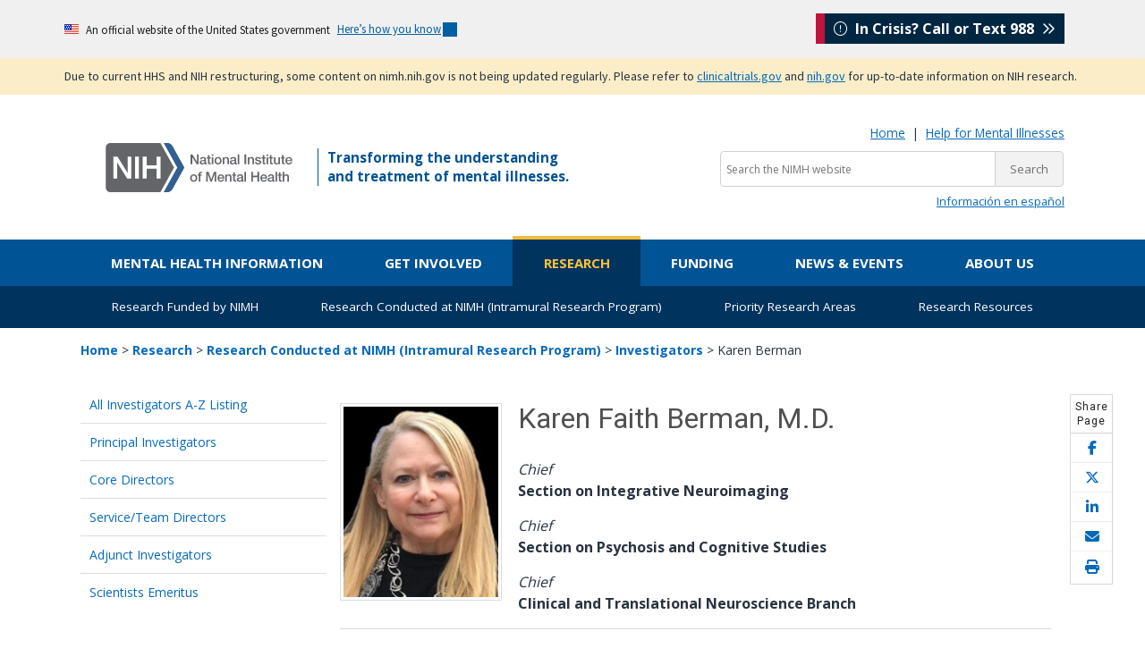

--- FILE ---
content_type: text/html; charset=UTF-8
request_url: https://www.nimh.nih.gov/research/research-conducted-at-nimh/principal-investigators/karen-berman
body_size: 12685
content:
<!DOCTYPE html>
<html lang="en" dir="ltr" prefix="og: https://ogp.me/ns#" data-nid="8551">
  <head>
    <meta charset="utf-8" />
<meta name="description" content="Biography and research interests of Karen Berman." />
<link rel="canonical" href="https://www.nimh.nih.gov/research/research-conducted-at-nimh/principal-investigators/karen-berman" />
<meta property="og:site_name" content="National Institute of Mental Health (NIMH)" />
<meta property="og:title" content="Karen Berman" />
<meta property="og:description" content="Biography and research interests of Karen Berman." />
<meta name="twitter:description" content="Biography and research interests of Karen Berman." />
<meta name="twitter:title" content="Karen Berman" />
<meta name="twitter:site" content="@nimhgov" />
<meta name="google-site-verification" content="lKfmfhtNgohd8-snRwpaLWOcbbkS_saLoN9IUJKBvUM" />
<meta name="Generator" content="Drupal 10 (https://www.drupal.org)" />
<meta name="MobileOptimized" content="width" />
<meta name="HandheldFriendly" content="true" />
<meta name="viewport" content="width=device-width, initial-scale=1.0" />
<script>
var mainDomain = document.location.hostname.match(/(([^.\/]+\.[^.\/]{2,3}\.[^.\/]{2})|(([^.\/]+\.)[^.\/]{2,4}([^.\/]+\.)[^.\/]{2,4}))(\/.*)?$/)[1];
try{dataLayer.push({'baseDomain': mainDomain.toLowerCase()});}
catch(err){ dataLayer = [{'baseDomain': mainDomain.toLowerCase()}];} (function(w,d,s,l,i){w[l]=w[l]||[];w[l].push({'gtm.start':
new Date().getTime(),event:'gtm.js'});var f=d.getElementsByTagName(s)[0],
j=d.createElement(s),dl=l!='dataLayer'?'&amp;l='+l:'';j.async=true;j.src=
'https://www.googletagmanager.com/gtm.js?id='+i+dl;f.parentNode.insertBefore(j,f);
})(window,document,'script','dataLayer','GTM-T58NF4');
</script>
<script>
window._monsido = window._monsido || {
    token: "VsAIOc905Tjeazm18evt9w",
    statistics: {
      enabled: true,
      cookieLessTracking: true,
      documentTracking: {
        enabled: true,
        documentCls: "",
        documentIgnoreCls: "",
        documentExt: ["doc","docx","pdf","ppt","pptx","rtf","txt","xls","xlsx"],
      },
    },
   heatmap: {
        enabled: true,
    },
};
</script>
<script type="text/javascript" src="https://app-script.monsido.com/v2/monsido-script.js" async></script>
<link rel="icon" href="/themes/nimhtheme/favicon.ico" type="image/vnd.microsoft.icon" />

    <title>Karen Berman - National Institute of Mental Health (NIMH)</title>
    <link rel="stylesheet" media="all" href="/sites/default/files/css/css_Ztvw9pFEOGCYQYvzPR3Wh5M7GrPNEQoZ8KwVWb1h0DM.css?delta=0&amp;language=en&amp;theme=nimhtheme&amp;include=eJxFybkNACAMBLCFQMwE0hGQ8hSXJttT4tZ-7eSBYYjGmtqZpdel-Y8IUfQdnmwsJmysSTy5aRcg" />
<link rel="stylesheet" media="all" href="/sites/default/files/css/css_D5P98w-Gt4P77zfqQTpSkNFYYxar05kc5cLW2sCiQxQ.css?delta=1&amp;language=en&amp;theme=nimhtheme&amp;include=eJxFybkNACAMBLCFQMwE0hGQ8hSXJttT4tZ-7eSBYYjGmtqZpdel-Y8IUfQdnmwsJmysSTy5aRcg" />
<link rel="stylesheet" media="all" href="//fonts.googleapis.com/css?family=Open+Sans:400,700|Roboto:400,500|Petit+Formal+Script" />

    
  </head>
  <body>
        <a href="#main-content" class="visually-hidden focusable">
      Skip to main content
    </a>
    <noscript><iframe src="https://www.googletagmanager.com/ns.html?id=GTM-T58NF4" height="0" width="0" style="display:none;visibility:hidden"></iframe>
</noscript>

      <div class="dialog-off-canvas-main-canvas" data-off-canvas-main-canvas>
    <div class="layout-container">
          <div>
    <div id="block-nimhtheme-governmentdomainbanner" class="block block-block-content block-block-content976fab65-59c7-46e1-bf9f-cf5178b680b4">
  
    
                  <div class="field field--name-body field--type-text-with-summary field--label-hidden field__item"><section class="usa-banner" aria-label="Official website of the United States government"><div class="usa-accordion"><header class="usa-banner__header"><div class="usa-banner__inner mt-3 mb-3"><div class="grid-col-auto"><img class="usa-banner__header-flag" aria-hidden="true" src="/themes/nimhtheme/uswds/images/us_flag_small.png" alt></div><div class="grid-col-fill tablet:grid-col-auto" aria-hidden="true"><p class="usa-banner__header-text">An official website of the United States government</p><p class="usa-banner__header-action">Here’s how you know</p></div><p class="m-0 p-0"><button class="usa-accordion__button usa-banner__button" type="button" aria-expanded="false" aria-controls="gov-banner-default"><span class="usa-banner__button-text">Here’s how you know</span></button></p></div></header><div class="usa-banner__content usa-accordion__content" id="gov-banner-default" hidden><div class="grid-row grid-gap-lg"><div class="usa-banner__guidance tablet:grid-col-6"><p><img class="usa-banner__icon usa-media-block__img" src="/themes/nimhtheme/uswds/images/icon-dot-gov.svg" role="img" alt aria-hidden="true"></p><div class="usa-media-block__body"><p><strong>Official websites use .gov</strong><br>A <strong>.gov</strong> website belongs to an official government organization in the United States.</p></div></div><div class="usa-banner__guidance tablet:grid-col-6"><p><img class="usa-banner__icon usa-media-block__img" src="/themes/nimhtheme/uswds/images/icon-https.svg" role="img" alt aria-hidden="true"></p><div class="usa-media-block__body"><p><strong>Secure .gov websites use HTTPS</strong><br>A <strong>lock</strong> ( <span class="icon-lock"><svg class="usa-banner__lock-image" width="52" height="64" viewBox="0 0 52 64" role="img" aria-labelledby="banner-lock-description-default" focusable="false"><title id="banner-lock-title-default">Lock</title> <desc id="banner-lock-description-default">Locked padlock icon</desc> <path fill="#000000" fill-rule="evenodd" d="M26 0c10.493 0 19 8.507 19 19v9h3a4 4 0 0 1 4 4v28a4 4 0 0 1-4 4H4a4 4 0 0 1-4-4V32a4 4 0 0 1 4-4h3v-9C7 8.507 15.507 0 26 0zm0 8c-5.979 0-10.843 4.77-10.996 10.712L15 19v9h22v-9c0-6.075-4.925-11-11-11z" /></svg></span>) or <strong>https://</strong> means you’ve safely connected to the .gov website. Share sensitive information only on official, secure websites.</p></div></div></div></div></div></section></div>
      
  </div>
<div id="block-nimhtheme-contentupdatebannertanversion" class="block block-block-content block-block-content4d23d5d8-2a4c-4644-92b9-e452f9f93bcf">
  
    
                  <div class="field field--name-body field--type-text-with-summary field--label-hidden field__item"><style>
.bg-secondary-tan{
 background-color: #fbedc8;
}
#content-update{
 font-size: 0.8rem !important;
}
.usa-link {
   text-decoration: underline !important;
   text-decoration-thickness: 1px !important;
   text-underline-offset: 5px !important;
}
</style><div id="content-update-banner"><section class="usa-banner"><div class="bg-secondary-tan" role="alert"><div class="usa-banner__inner"><p class="usa-dark-background bg-secondary-tan maxw-none padding-y-1 m-0">Due to current HHS and NIH restructuring, some content on nimh.nih.gov is not being updated regularly. Please refer to <a class="usa-link" href="https://clinicaltrials.gov/">clinicaltrials.gov</a> and <a class="usa-link" href="https://www.nih.gov/about-nih/nih-director/statements/nih-launches-initiative-modernize-strengthen-biosafety-oversight">nih.gov</a> for up-to-date information on NIH research.</p></div></div></section></div></div>
      
  </div>

  </div>
        <div class="header-wrapper">
    <div class="header-container">
        <header role="banner">
              <div id="main-header-layout" >
    <div id="block-sitebranding-2" class="block block-system block-system-branding-block">
  
    
        <a href="/" title="NIMH Home" rel="home">
      <img src="/themes/nimhtheme/nimh-logo.svg" alt="NIMH Logo" />
    </a>
    
</div>
<div id="block-nimhtheme-incrisisstickybox" class="block block-block-content block-block-content34cda229-f96b-4500-8796-12d7fc307d77">
  
    
                  <div class="field field--name-body field--type-text-with-summary field--label-hidden field__item"><div id="nimh-in-crisis-callout"><a href="https://988lifeline.org/"><i class="fa-light fa-circle-exclamation" aria-hidden="true"></i> &nbsp;In Crisis? Call or Text 988 &nbsp;<i class="fa-regular fa-angles-right"></i></a></div></div>
      
  </div>
<div id="block-tagline" class="block block-block-content block-block-contentf3b653dc-7e5d-4582-8234-a93001424fde">
  
    
                  <div class="field field--name-body field--type-text-with-summary field--label-hidden field__item"><p id="tagline">Transforming the understanding
  <br>
  and treatment of mental illnesses.
</p></div>
      
  </div>
<div id="block-nimhtheme-searchsite" class="block block-block-content block-block-content0946d2cf-ffcf-44fb-b65d-3057740945c0">
  
    
                  <div class="field field--name-body field--type-text-with-summary field--label-hidden field__item"><p class="m-0 text-small text-right d-none d-lg-block"><a href="/">Home</a> &nbsp;|&nbsp; <a href="/health/find-help" data-entity-type="node" data-entity-uuid="95a25c22-6bc4-4ac3-ad7b-d3aca76eaed0" data-entity-substitution="canonical">Help for Mental Illnesses</a></p><!--<div class="mobile-helper-icons">
    <a href="/node/8583" data-entity-type="node" data-entity-uuid="71e3fcba-42db-40e8-bcd7-104a9dbaa290" data-entity-substitution="canonical"><span class="hidden-md hidden-lg"><i class="fas fa-search search_icon"></i></span></a> <span class="menu_icon hidden-md hidden-lg"><i class="fas fa-bars"></i></span>
</div>--><div class="mobile-helper-icons"><span class="hidden-md hidden-lg"><i class="fas fa-search search_icon"></i></span> <span class="menu_icon sb-toggle-right hidden-md hidden-lg"><i class="fas fa-bars"></i></span></div><form class="search-in-banner" action="/search-nimh" id="search_form" method="get" name="Search" role="search"><p class="mt-2 mb-1"><label for="query"><span class="hidden">Search the NIMH website:</span></label><input type="hidden" name="cx" value="0200a7a0799e146ca"> <input type="hidden" name="ie" value="UTF-8"> <input class="searchbox usagov-search-autocomplete ui-autocomplete-input" aria-label="Search the NIMH website" autocomplete="off" id="query" type="text" name="q" placeholder="Search the NIMH website"><input type="submit" value="Search"></p></form><!--<p class="mt-2 mb-1 text-right">
    <a class="btn btn-secondary text-white d-none d-lg-inline-block" href="/node/8583" data-entity-type="node" data-entity-uuid="71e3fcba-42db-40e8-bcd7-104a9dbaa290" data-entity-substitution="canonical"><i class="fas fa-search search_icon"></i> Search the NIMH Website</a>
</p>

<form class="search-in-banner" accept-charset="UTF-8" action="/search-nimh" id="search_form" method="get" name="Search" role="search">
        
    <p class="mt-2 mb-1">
                <label for="query"><span class="hidden">Search the NIMH Website: </span></label><input class="searchbox usagov-search-autocomplete ui-autocomplete-input" aria-label="Search the NIMH website" autocomplete="off" id="query" name="query" placeholder="Search the NIMH website" type="text"> <input type="submit" value="Search">
            
    </p>
</form>
--><div class="hidden-xs hidden-sm"><p class="small text-right m-0"><a href="/health/topics/espanol" data-entity-type="node" data-entity-uuid="d6df42f3-6876-496e-918c-cc34cc7681f7" data-entity-substitution="canonical" lang="es">Información en español</a></p></div></div>
      
  </div>

  </div>

        </header>
    </div>
</div>                <div id="menu_horizontal" class="primary-menu-container">
      <div>
    <nav id="block-nimhtheme-main-menu" role="navigation" aria-label="Main navigation" id="block-nimhtheme-main-menu">
            
  

        
              <ul class="main-menu-content">
              <li class="navmenu_link">
        <a href="/health" class="main-menu__health" data-drupal-link-system-path="node/1925">Mental Health Information</a>
              </li>
          <li class="navmenu_link">
        <a href="/get-involved" class="main-menu__getinvolved" data-drupal-link-system-path="node/2019">Get Involved</a>
              </li>
          <li class="navmenu_link">
        <a href="/research" class="main-menu__research" data-drupal-link-system-path="node/7518">Research</a>
              </li>
          <li class="navmenu_link">
        <a href="/funding" class="main-menu__funding" data-drupal-link-system-path="node/1128">Funding</a>
              </li>
          <li class="navmenu_link">
        <a href="/news" class="main-menu__news" data-drupal-link-system-path="node/2128">News &amp; Events</a>
              </li>
          <li class="navmenu_link">
        <a href="/about" class="main-menu__about" data-drupal-link-system-path="node/7558">About Us</a>
              </li>
        </ul>
    <div class="megamenu_container">
      <div id="health-megamenu" class="megamenu">
        <div class="menu_flexbox_span4">
          <div class="menu_inner">
            <a class="megamenu_nav_i" href="/health/topics">
              <h2>Health Topics</h2>
              <p>NIMH offers expert-reviewed information on mental disorders and a range of topics.</p>
            </a>
          </div>
        </div>
        <div class="menu_flexbox_span4">
          <div class="menu_inner">
            <a class="megamenu_nav_i" href="/health/statistics">
              <h2>Statistics</h2>
              <p>NIMH statistics pages include statistics on the prevalence, treatment, and costs of mental illness for the population of the United States.</p>
            </a>
          </div>
        </div>
        <div class="menu_flexbox_span4">
          <div class="menu_inner">
            <a class="megamenu_nav_i" href="/health/publications">
              <h2>Brochures and Fact Sheets</h2>
              <p>Download, read, and order free NIMH brochures and fact sheets about mental disorders and related topics.</p>
            </a>
          </div>
        </div>
        <div class="menu_flexbox_span4">
          <div class="menu_inner">
            <a class="megamenu_nav_i" href="/health/find-help">
              <h2>Help for Mental Illnesses</h2>
              <p>If you or someone you know has a mental illness, there are ways to get help. Use these resources to find help for yourself, a friend, or a family member.</p>
            </a>
          </div>
        </div>
        <div class="menu_flexbox_span4">
          <div class="menu_inner">
            <a class="megamenu_nav_i" href="/health/trials">
              <h2>Clinical Trials</h2>
              <p>If you or a friend or family member are thinking about taking part in clinical research, this page contains basic information about clinical trials.</p>
            </a>
          </div>
        </div>
      </div>
      <div id="getinvolved-megamenu" class="megamenu">
        <div class="menu_flexbox_span4">
          <div class="menu_inner">
            <a class="megamenu_nav_i" href="/get-involved/public-involvement">
              <h2>Stakeholder Engagement</h2>
              <p>Find out how NIMH engages a range of stakeholder organizations as part of its efforts to ensure the greatest public health impact of the research we support.</p>
            </a>
          </div>
        </div>
        <div class="menu_flexbox_span4">
          <div class="menu_inner">
            <a class="megamenu_nav_i" href="/get-involved/connect-with-nimh">
              <h2>Connect with NIMH</h2>
              <p>Learn more about NIMH newsletters, public participation in grant reviews, research funding, clinical trials, the NIMH Gift Fund, and connecting with NIMH on social media. </p>
            </a>
          </div>
        </div>
        <div class="menu_flexbox_span4">
          <div class="menu_inner">
            <a class="megamenu_nav_i" href="/get-involved/digital-shareables">
              <h2>Digital Shareables</h2>
              <p>Use these free education and outreach materials in your community and on social media to spread the word about mental health and related topics.</p>
            </a>
          </div>
        </div>
        <div class="menu_flexbox_span4">
          <div class="menu_inner">
            <a class="megamenu_nav_i" href="/get-involved/science-education">
              <h2>Science Education</h2>
              <p>Use these free digital, outreach materials in your community and on social media to spread the word about mental health.</p>
            </a>
          </div>
        </div>
        <div class="menu_flexbox_span4">
          <div class="menu_inner">
            <a class="megamenu_nav_i" href="/get-involved/events">
              <h2>Upcoming Observances and Related Events</h2>
              <p>Get Involved observances calendar</p>
            </a>
          </div>
        </div>
      </div>
      <div id="research-megamenu" class="megamenu">
        <div class="menu_flexbox_span6">
          <div class="menu_inner">
            <a class="megamenu_nav_i" href="/research/research-funded-by-nimh">
              <h2>Research Funded by NIMH</h2>
              <p>NIMH supports research at universities, medical centers, and other institutions via grants, contracts, and cooperative agreements. Learn more about NIMH research areas, policies, resources, and initiatives.</p>
            </a>
          </div>
        </div>
        <div class="menu_flexbox_span6">
          <div class="menu_inner">
            <a class="megamenu_nav_i" href="/research/research-conducted-at-nimh">
              <h2>Research Conducted at NIMH (Intramural Research Program)</h2>
              <p>The Division of Intramural Research Programs (IRP) is the internal research division of the NIMH. Over 40 research groups conduct basic neuroscience research and clinical investigations of mental illnesses, brain function, and behavior at the NIH campus in Bethesda, Maryland. Learn more about research conducted at NIMH.</p>
            </a>
          </div>
        </div>
        <div class="menu_flexbox_span6">
          <div class="menu_inner">
            <a class="megamenu_nav_i" href="/research/priority-research-areas">
              <h2>Priority Research Areas</h2>
              <p>Learn about NIMH priority areas for research and funding that have the potential to improve mental health care over the short, medium, and long term.</p>
            </a>
          </div>
        </div>
        <div class="menu_flexbox_span6">
          <div class="menu_inner">
            <a class="megamenu_nav_i" href="/research/research-funded-by-nimh/research-resources">
              <h2>Resources for Researchers</h2>
              <p>Information about resources such as data, tissue, model organisms and imaging resources to support the NIMH research community.</p>
            </a>
          </div>
        </div>
      </div>
      <div id="funding-megamenu" class="megamenu">
        <div class="menu_flexbox_span3">
          <div class="menu_inner">
            <a class="megamenu_nav_i" href="/funding/opportunities-announcements">
              <h2>Opportunities &amp; Announcements</h2>
              <p>Find all NIMH and cross-NIH funding opportunities.</p>
            </a>
          </div>
        </div>
        <div class="menu_flexbox_span3">
          <div class="menu_inner">
            <a class="megamenu_nav_i" href="/funding/funding-strategy-for-research-grants">
              <h2>Funding Strategy for Grants</h2>
              <p>Read more about the NIMH Strategic Plan for Research, Strategic Research Priorities, the anatomy of NIMH funding, and our yearly funding strategy for research grants.</p>
            </a>
          </div>
        </div>
        <div class="menu_flexbox_span3">
          <div class="menu_inner">
            <a class="megamenu_nav_i" href="/funding/grant-writing-and-application-process">
              <h2>Application Process</h2>
              <p>Explore the NIMH grant application process, including how to write your grant, how to submit your grant, and how the review process works.</p>
            </a>
          </div>
        </div>
        <div class="menu_flexbox_span3">
          <div class="menu_inner">
            <a class="megamenu_nav_i" href="/funding/managing-your-grant">
              <h2>Managing Grants</h2>
              <p>Learn about how NIMH manages research grants, including policies and reporting requirements.</p>
            </a>
          </div>
        </div>
        <div class="menu_flexbox_span3">
          <div class="menu_inner">
            <a class="megamenu_nav_i" href="/funding/clinical-research">
              <h2>Clinical Research</h2>
              <p>Find the latest NIH and NIMH policies, guidance, and resources for clinical research.</p>
            </a>
          </div>
        </div>
        <div class="menu_flexbox_span3">
          <div class="menu_inner">
            <a class="megamenu_nav_i" href="/funding/training">
              <h2>Training</h2>
              <p>Explore NIMH research training and career development opportunities.</p>
            </a>
          </div>
        </div>
        <div class="menu_flexbox_span3">
          <div class="menu_inner">
            <a class="megamenu_nav_i" href="/funding/sbir">
              <h2>Small Business Research</h2>
              <p>Learn about funding opportunities for small businesses.</p>
            </a>
          </div>
        </div>
        <div class="menu_flexbox_span3">
          <div class="menu_inner_extra">
            <div class="menu_inner_pad">
              <section class="box">
                <h3>Quick Links</h3>
                <p><a href="/funding/opportunities-announcements/funding-grant-news">Funding &amp; Grant News</a></p>
                <p><a href="/funding/opportunities-announcements/clinical-trials-foas">Support for Clinical Trials at NIMH</a></p>
              </section>
            </div>
          </div>
        </div>
      </div>
      <div id="news-megamenu" class="megamenu">
        <div class="menu_flexbox_span4">
          <div class="menu_inner">
            <a class="megamenu_nav_i" href="/news/science-updates">
              <h2>Science Updates</h2>
              <p>List of NIMH science updates including press releases, research highlights, and institute announcements.</p>
            </a>
          </div>
        </div>
        <div class="menu_flexbox_span4">
          <div class="menu_inner">
            <a class="megamenu_nav_i" href="/news/events">
              <h2>Meetings and Events</h2>
              <p>Details about upcoming events—including meetings, conferences, workshops, lectures, webinars, and chats—sponsored by NIMH.</p>
            </a>
          </div>
        </div>
        <div class="menu_flexbox_span4">
          <div class="menu_inner">
            <a class="megamenu_nav_i" href="/news/media">
              <h2>Multimedia</h2>
              <p>NIMH videos and podcasts featuring science news, lecture series, meetings, seminars, and special events.</p>
            </a>
          </div>
        </div>
        <div class="menu_flexbox_span4">
          <div class="menu_inner">
            <a class="megamenu_nav_i" href="/news/social-media">
              <h2>Social Media</h2>
             <p>The latest information and resources on mental disorders shared on X, Facebook, YouTube, LinkedIn, and Instagram.</p>
            </a>
          </div>
        </div>
        <div class="menu_flexbox_span4">
          <div class="menu_inner">
            <a class="megamenu_nav_i" href="/news/innovation-speaker-series">
              <h2>Innovation Speaker Series</h2>
              <p>An annual lecture series dedicated to innovation, invention, and scientific discovery.</p>
            </a>
          </div>
        </div>
      </div>
      <div id="about-megamenu" class="megamenu">
        <div class="menu_flexbox_span3">
          <div class="menu_inner">
            <a class="megamenu_nav_i" href="/about/director">
              <h2>About the Acting NIMH Director</h2>
              <p>Learn more about the Acting Director of the NIMH, Shelli Avenevoli, Ph.D.</p>
            </a>
          </div>
        </div>
        <div class="menu_flexbox_span3">
          <div class="menu_inner">
            <a class="megamenu_nav_i" href="/about/advisory-boards-and-groups">
              <h2>Advisory Boards and Groups</h2>
              <p>Read about the boards and groups that advise and provide guidance to the Institute.</p>
            </a>
          </div>
        </div>
        <div class="menu_flexbox_span3">
          <div class="menu_inner">
            <a class="megamenu_nav_i" href="/about/strategic-planning-reports">
              <h2>Strategic Plan</h2>
              <p>Learn more about NIMH's roadmap for the Institute’s research priorities over the next five years.</p>
            </a>
          </div>
        </div>
        <div class="menu_flexbox_span3">
          <div class="menu_inner">
            <a class="megamenu_nav_i" href="/about/organization">
              <h2>Offices and Divisions</h2>
              <p>Learn more about the functions of each NIMH office and division.</p>
            </a>
          </div>
        </div>
        <div class="menu_flexbox_span3">
          <div class="menu_inner">
            <a class="megamenu_nav_i" href="/about/budget">
              <h2>Budget</h2>
              <p>Read the annual NIMH Congressional Justifications.</p>
            </a>
          </div>
        </div>
        <div class="menu_flexbox_span3">
          <div class="menu_inner">
            <a class="megamenu_nav_i" href="/about/careers">
              <h2>Careers at NIMH</h2>
              <p>Search for jobs, including scientific, administrative and executive careers at NIMH.</p>
            </a>
          </div>
        </div>
        <div class="menu_flexbox_span3">
          <div class="menu_inner">
            <a class="megamenu_nav_i" href="/about/staff-directories">
              <h2>Staff Directories</h2>
              <p>Find the names, telephone numbers, email addresses, and office locations of NIMH staff.</p>
            </a>
          </div>
        </div>
        <div class="menu_flexbox_span3">
          <div class="menu_inner">
            <a class="megamenu_nav_i" href="/about/nimh-history">
              <h2>History</h2>
              <p>Explore key milestones, discoveries, and the impact of NIMH-funded studies on mental health.</p>
            </a>
          </div>
        </div>
        <div class="menu_flexbox_span3">
          <div class="menu_inner">
            <a class="megamenu_nav_i" href="/about/connect-with-nimh">
              <h2>Getting to NIMH</h2>
              <p>Find directions, maps, parking information, and other visitor information for NIMH.</p>
            </a>
          </div>
        </div>
        <div class="menu_flexbox_span3">
          <div class="menu_inner_extra">
            <div class="menu_inner_pad">
              <h3>Quick Links</h3>
              <p><strong><a href="/about/connect-with-nimh/donate-to-mental-health-research" title="Donate to Mental Health Research">Contribute to Mental Health Research</a></strong></p>
            </div>
          </div>
        </div>
      </div>
    </div>
  


  </nav>
<nav id="block-mobilenavigation" role="navigation" aria-label="Mobile navigation" id="block-mobilenavigation">
            
  

        <p class="mobile-menu-close"><i class="fas fa-times fa-2x"></i></p>
                          <ul class="main-menu-content">
                            <li class="navmenu_link">
                <a href="/health" class="mobile-menu-top-level health-menu" data-drupal-link-system-path="node/1925">Mental Health Information</a>
                                                              <ul>
                            <li class="navmenu_link">
                <a href="/health" data-drupal-link-system-path="node/1925">Mental Health Information Home</a>
                            </li>
                    <li class="navmenu_link">
                <a href="/health/topics" data-drupal-link-system-path="node/1926">Health Topics</a>
                            </li>
                    <li class="navmenu_link">
                <a href="/health/statistics" data-drupal-link-system-path="node/1243">Statistics</a>
                            </li>
                    <li class="navmenu_link">
                <a href="/health/publications" data-drupal-link-system-path="node/1927">Brochures and Fact Sheets</a>
                            </li>
                    <li class="navmenu_link">
                <a href="/health/find-help" data-drupal-link-system-path="node/1944">Help for Mental Illnesses</a>
                            </li>
                    <li class="navmenu_link">
                <a href="/health/trials" data-drupal-link-system-path="node/2009">Clinical Trials</a>
                            </li>
                </ul>
    
                            </li>
                    <li class="navmenu_link">
                <a href="/get-involved" class="mobile-menu-top-level getinvolved-menu" data-drupal-link-system-path="node/2019">Get Involved</a>
                                                              <ul>
                            <li class="navmenu_link">
                <a href="/get-involved" data-drupal-link-system-path="node/2019">Get Involved Home</a>
                            </li>
                    <li class="navmenu_link">
                <a href="/get-involved/public-involvement" data-drupal-link-system-path="node/2127">Stakeholder Engagement</a>
                            </li>
                    <li class="navmenu_link">
                <a href="/get-involved/connect-with-nimh" data-drupal-link-system-path="node/8488">Connect with NIMH</a>
                            </li>
                    <li class="navmenu_link">
                <a href="/get-involved/digital-shareables" data-drupal-link-system-path="node/7521">Digital Shareables</a>
                            </li>
                    <li class="navmenu_link">
                <a href="/get-involved/science-education" data-drupal-link-system-path="node/10164">Science Education</a>
                            </li>
                    <li class="navmenu_link">
                <a href="/get-involved/events" data-drupal-link-system-path="node/8489">Upcoming Observances and Related Events</a>
                            </li>
                </ul>
    
                            </li>
                    <li class="navmenu_link">
                <a href="/research" class="mobile-menu-top-level research-menu" data-drupal-link-system-path="node/7518">Research</a>
                                                              <ul>
                            <li class="navmenu_link">
                <a href="/research" data-drupal-link-system-path="node/7518">Research Home</a>
                            </li>
                    <li class="navmenu_link">
                <a href="/research/research-funded-by-nimh" data-drupal-link-system-path="node/1992">Research Funded by NIMH</a>
                            </li>
                    <li class="navmenu_link">
                <a href="/research/research-conducted-at-nimh" data-drupal-link-system-path="node/1123">Research Conducted at NIMH (Intramural Research Program)</a>
                            </li>
                </ul>
    
                            </li>
                    <li class="navmenu_link">
                <a href="/funding" class="mobile-menu-top-level funding-menu" data-drupal-link-system-path="node/1128">Funding</a>
                                                              <ul>
                            <li class="navmenu_link">
                <a href="/funding" data-drupal-link-system-path="node/1128">Funding Home</a>
                            </li>
                    <li class="navmenu_link">
                <a href="/funding/opportunities-announcements" data-drupal-link-system-path="node/1029">Opportunities &amp; Announcements</a>
                            </li>
                    <li class="navmenu_link">
                <a href="/funding/funding-strategy-for-research-grants/strategy-for-research-grants" data-drupal-link-system-path="node/1137">Strategy for Research Grants</a>
                            </li>
                    <li class="navmenu_link">
                <a href="/funding/grant-writing-and-application-process" data-drupal-link-system-path="node/1995">Grant Writing &amp; Approval Process</a>
                            </li>
                    <li class="navmenu_link">
                <a href="/funding/managing-your-grant" data-drupal-link-system-path="node/1140">Managing Grants</a>
                            </li>
                    <li class="navmenu_link">
                <a href="/funding/clinical-research" data-drupal-link-system-path="node/1190">Clinical Research</a>
                            </li>
                    <li class="navmenu_link">
                <a href="/funding/training" data-drupal-link-system-path="node/2007">Research Training and Career Development Opportunities</a>
                            </li>
                    <li class="navmenu_link">
                <a href="/funding/sbir" data-drupal-link-system-path="node/1674">Small Business Research</a>
                            </li>
                </ul>
    
                            </li>
                    <li class="navmenu_link">
                <a href="/news" class="mobile-menu-top-level news-menu" data-drupal-link-system-path="node/2128">News &amp; Events</a>
                                                              <ul>
                            <li class="navmenu_link">
                <a href="/news" data-drupal-link-system-path="node/2128">News &amp; Events Home</a>
                            </li>
                    <li class="navmenu_link">
                <a href="/news/science-updates" data-drupal-link-system-path="node/4730">Science Updates</a>
                            </li>
                    <li class="navmenu_link">
                <a href="/news/events" data-drupal-link-system-path="node/1986">Meetings and Events</a>
                            </li>
                    <li class="navmenu_link">
                <a href="/news/media" data-drupal-link-system-path="node/5039">Multimedia</a>
                            </li>
                    <li class="navmenu_link">
                <a href="/news/social-media" data-drupal-link-system-path="node/1659">Social Media</a>
                            </li>
                    <li class="navmenu_link">
                <a href="/news/email-updates" data-drupal-link-system-path="node/2023">Email Updates</a>
                            </li>
                    <li class="navmenu_link">
                <a href="/news/innovation-speaker-series" data-drupal-link-system-path="node/7539">Innovation Speaker Series</a>
                            </li>
                </ul>
    
                            </li>
                    <li class="navmenu_link">
                <a href="/about" class="mobile-menu-top-level about-menu" data-drupal-link-system-path="node/7558">About Us</a>
                                                              <ul>
                            <li class="navmenu_link">
                <a href="/about" data-drupal-link-system-path="node/7558">About Us Home</a>
                            </li>
                    <li class="navmenu_link">
                <a href="/about/director" data-drupal-link-system-path="node/7459">About the Acting NIMH Director</a>
                            </li>
                    <li class="navmenu_link">
                <a href="/about/advisory-boards-and-groups" data-drupal-link-system-path="node/1964">Advisory Boards and Groups</a>
                            </li>
                    <li class="navmenu_link">
                <a href="/about/strategic-planning-reports" data-drupal-link-system-path="node/1959">Strategic Plan</a>
                            </li>
                    <li class="navmenu_link">
                <a href="/about/organization" data-drupal-link-system-path="node/1963">Offices and Divisions</a>
                            </li>
                    <li class="navmenu_link">
                <a href="/about/budget" data-drupal-link-system-path="node/1967">Budget</a>
                            </li>
                    <li class="navmenu_link">
                <a href="/about/careers" data-drupal-link-system-path="node/1960">Careers at NIMH</a>
                            </li>
                    <li class="navmenu_link">
                <a href="/about/staff-directories" data-drupal-link-system-path="node/2030">Staff Directories</a>
                            </li>
                    <li class="navmenu_link">
                <a href="/about/nimh-history" data-drupal-link-system-path="node/11838">History</a>
                            </li>
                    <li class="navmenu_link">
                <a href="/about/connect-with-nimh" data-drupal-link-system-path="node/7564">Getting to NIMH</a>
                            </li>
                </ul>
    
                            </li>
                </ul>
    


  </nav>

  </div>

</div>        <div class="submenu">
    <div class="container">
        <div class="row">
            <div class="col-md-12">
                <ul class="group navbar">
                                            <li class="span navbarli"><a href="/research/research-funded-by-nimh" class="navbari topnav subroot">Research Funded by NIMH</a></li>
                                            <li class="span navbarli"><a href="/research/research-conducted-at-nimh" class="navbari topnav subroot">Research Conducted at NIMH (Intramural Research Program)</a></li>
                                            <li class="span navbarli"><a href="/research/priority-research-areas" class="navbari topnav subroot">Priority Research Areas</a></li>
                                            <li class="span navbarli"><a href="/research/research-funded-by-nimh/research-resources" class="navbari topnav subroot">Research Resources</a></li>
                                    </ul>
            </div>
        </div>
    </div>
</div>
          <div>
    <div data-drupal-messages-fallback class="hidden"></div>

  </div>
            <div id="wrapper" class="pt-3 pt-sm-3 pt-md-3 pt-lg-0">
        <div class="container pt-5 pt-sm-5 pt-md-5 pt-lg-0">
                                                <div class="row"><div class="col-md-12 hidden-xs"><div class="breadcrumbs"><nav id="breadcrumbs" class="breadcrumbs__nav" aria-label="breadcrumb links" data-dirids="2296 2782 2963"><a href="/" data-dirlevel="0">Home</a> &gt; <a href="/research" data-refid="7518" data-dirlevel="1" data-dirid="2296" >Research</a> &gt; <a href="/research/research-conducted-at-nimh" data-refid="1123" data-dirlevel="2" data-dirid="2782" >Research Conducted at NIMH (Intramural Research Program)</a> &gt; <a href="/research/research-conducted-at-nimh/principal-investigators" data-refid="5978" data-dirlevel="3" data-dirid="2963" >Investigators</a> &gt; <span  data-refid="8551" data-dirlevel="4" data-dirid="2963" data-isleaf="1">Karen Berman</span></nav></div></div></div>
            <div id="main_container">
                                <section class="share_links_wrap">
    <div class="share_links_wrap_inner">
        <h6 class="share_links_header">Share Page</h6>
        <div class="share_links">
            <a href="https://www.facebook.com/dialog/share?app_id=1086499805165807&amp;display=popup&amp;href=https://www.nimh.nih.gov%2Fresearch%2Fresearch-conducted-at-nimh%2Fprincipal-investigators%2Fkaren-berman&amp;redirect_uri=https://www.nimh.nih.gov%2Fresearch%2Fresearch-conducted-at-nimh%2Fprincipal-investigators%2Fkaren-berman" rel="external noopener noreferrer" target="_blank" class="external-disclaimer" aria-label="Share this page on Facebook"><span class="facebook-share"><i class="fab fa-facebook-f"></i></span></a>
            <a href="https://x.com/intent/post?url=https://www.nimh.nih.gov%2Fresearch%2Fresearch-conducted-at-nimh%2Fprincipal-investigators%2Fkaren-berman&amp;text=Karen%20Berman" rel="external noopener noreferrer" target="_blank" class="external-disclaimer" aria-label="Share this page on X"><span class="twitter-share"><i class="fab fa-x-twitter"></i></span></a>
            <a href="https://www.linkedin.com/shareArticle?mini=true&url=https://www.nimh.nih.gov%2Fresearch%2Fresearch-conducted-at-nimh%2Fprincipal-investigators%2Fkaren-berman&amp;title=Karen%20Berman" rel="external noopener noreferrer" target="_blank" class="external-disclaimer" aria-label="Share this page on LinkedIn"><span class="linkedin-share"><i class="fa-brands fa-linkedin-in"></i></span></a>
            <a href="mailto:?subject=I%20Saw%20This%20on%20www.nimh.nih.gov%20--%20Karen%20Berman&amp;body=https://www.nimh.nih.gov%2Fresearch%2Fresearch-conducted-at-nimh%2Fprincipal-investigators%2Fkaren-berman" aria-label="Share this page by email"><span class="email-share"><i class="fas fa-envelope"></i></span></a>
            <button class="print_icon" aria-label="Open print helper modal"><i class="fas fa-print"></i></button>
        </div>
    </div>
</section>
                <div class="row">
                    <div class="grid-container flex_main_container">
                                                                                                                                                                                                                <div class="visible-xs sidebar-menu-helper">
    <p class="leftnav_menu_toggle sb-toggle-left">Menu <i class="fas fa-long-arrow-alt-right" aria-hidden="true"></i>
    </p>
  </div>
  <aside class="layout-sidebar-first" role="complementary">
          <nav>
        
                          <div class="areanav">
                                                                        <ul>
                                                                                                                                                          <li><a href="/research/research-conducted-at-nimh/principal-investigators/intramural-investigators">All Investigators A-Z Listing</a></li>
                                                                                                                                                                                                                                  <li><a href="/research/research-conducted-at-nimh/principal-investigators/principal-investigators">Principal Investigators</a></li>
                                                                                                                                                                                                                                  <li><a href="/research/research-conducted-at-nimh/principal-investigators/core-directors">Core Directors</a></li>
                                                                                                                                                                                                                                  <li><a href="/research/research-conducted-at-nimh/principal-investigators/service-team-directors">Service/Team Directors</a></li>
                                                                                                                                                                                                                                  <li><a href="/research/research-conducted-at-nimh/principal-investigators/adjunct-investigators">Adjunct Investigators</a></li>
                                                                                                                                                                                                                                  <li><a href="/research/research-conducted-at-nimh/principal-investigators/scientists-emeritus">Scientists Emeritus</a></li>
                                                                    </ul>
                                                    </div>
              </nav>
      </aside>

                                                                        <div id="main_content" class="areanav-true sidebar-false">
  <main id="main-content">
    <article id="main_content_inner">
              <div id="block-nimhtheme-local-tasks"></div>
                                  <section class="profile_header">
  <div class="group" data-cmsid="self">
    <div class="span3 col_1 column">
      <div class="profile_image">
        <span>
                                            <img src="/sites/default/files/images/irp/pis/berman_karen.png" width="177" height="218" alt="Karen Berman" data-mid="18786">
        </span>
      </div>
    </div>
    <div class="span9 col_2 column ie8_last">
                                                    <h1 class="titleblock__title" id="title">Karen Faith Berman, M.D.</h1>
                                    <div class="margin-top-sm">
                          <em>Chief</em>
              <br>
                              <strong>Section on Integrative Neuroimaging</strong>
                                    </div>
                  <div class="margin-top-sm">
                          <em>Chief</em>
              <br>
                              <strong>Section on Psychosis and Cognitive Studies</strong>
                                    </div>
                  <div class="margin-top-sm">
                          <em>Chief</em>
              <br>
                              <strong>Clinical and Translational Neuroscience Branch</strong>
                                    </div>
                        </div>
  </div>
</section>
    <section class="profile_research">
    <h2>Research Topics</h2>
    
<html><body><p>Dr. Berman’s group uses functional neuroimaging to map brain activity and neurochemical mechanisms associated with normal higher cognitive function as well as dysfunction in neuropsychiatric illnesses such as schizophrenia, illnesses having genetic sources of cognitive dysfunction such as Williams syndrome and other conditions impacting cognition such as normal aging. They also study the effects of gonadal steroid hormones on brain function.</p></body>
</html>
  </section>
    <section class="profile_bio">
    <h2>Biography</h2>
    
<html><body><p>Dr. Berman is Senior Investigator and Chief of the Clinical and Translational Neuroscience Branch, the Section on Integrative Neuroimaging, and the Psychosis and Cognitive Studies Section at the National Institutes of Health, NIMH Intramural Research Program. She conducts translational investigations, using multimodal neuroimaging to bridge the gap between neurogenetic, molecular, cellular, and system-level mechanisms in neurodevelopment and in neuropsychiatric disorders. This work has been published in <u>Nature Neuroscience</u>, <u>Nature Medicine</u>, <u>Neuron</u>, the <u>Journal of Clinical Investigation</u>, the <u>Proceedings of the National Academy of Sciences</u>, and the <u>Journal of Neuroscience</u>, among others. She completed residency training in psychiatry at Washington University in St. Louis and at the University of California at San Diego, as well as a residency in nuclear medicine at the NIH Clinical Center. She has board certification in both Psychiatry and Nuclear Medicine. Dr. Berman has received a number of awards, including the A.E. Bennett Award for Neuropsychiatric Research and the George N. Thompson Award for outstanding service, both from the Society of Biological Psychiatry; the Brain and Behavior Research foundation Independent Investigator and Distinguished Investigator Awards; four NIH Bench to Bedside Awards; and the NIH Director’s Award. She is a past President of the Organization for Human Brain Mapping as well as of the Society of Biological Psychiatry.&nbsp; Dr. Berman is an elected member of the National Academy of Medicine (formerly the Institute of Medicine).</p></body>
</html>
  </section>
      <section>
    <h2>Selected Publications</h2>
    <!DOCTYPE html PUBLIC "-//W3C//DTD HTML 4.0 Transitional//EN" "http://www.w3.org/TR/REC-html40/loose.dtd">
<html><body><p>Eisenberg DP, Kohn PD, Hegarty CE, Smith NR, Grogans SE, Czarapata JB, Gregory MD, Apud JA, Berman KF (2022). Clinical correlation but no elevation of striatal dopamine synthesis capacity in two independent cohorts of medication-free individuals with schizophrenia. Mol Psychiatry  27, 1241-1247.   https://doi.org/10.1038/s41380-021-01337-1. [<a href="https://www.ncbi.nlm.nih.gov/pubmed/34789848" rel="external">Pubmed Link&nbsp;<i class="fa-solid fa-arrow-up-right-from-square ext-link-icon"></i></a>]</p>
<p>Gregory MD, Mervis CB, Elliott ML, Kippenhan JS, Nash T, Czarapata JB, Prabhakaran R, Roe K, Eisenberg DP, Kohn PD, Berman KF (2019). Williams syndrome hemideletion and LIMK1 variation both affect dorsal stream functional connectivity. Brain  142, 3963-3974.   https://doi.org/10.1093/brain/awz323. [<a href="https://www.ncbi.nlm.nih.gov/pubmed/31687737" rel="external">Pubmed Link&nbsp;<i class="fa-solid fa-arrow-up-right-from-square ext-link-icon"></i></a>]</p>
<p>Dickinson D, Zaidman SR, Giangrande EJ, Eisenberg DP, Gregory MD, Berman KF (2019). Distinct Polygenic Score Profiles in Schizophrenia Subgroups With Different Trajectories of Cognitive Development. Am J Psychiatry  177, 298-307.   https://doi.org/10.1176/appi.ajp.2019.19050527. [<a href="https://www.ncbi.nlm.nih.gov/pubmed/31838871" rel="external">Pubmed Link&nbsp;<i class="fa-solid fa-arrow-up-right-from-square ext-link-icon"></i></a>]</p>
<p>Meyer-Lindenberg A, Hariri AR, Munoz KE, Mervis CB, Mattay VS, Morris CA, Berman KF (2005). Neural correlates of genetically abnormal social cognition in Williams syndrome. Nat Neurosci  8, 991-3.   https://doi.org/10.1038/nn1494. [<a href="https://www.ncbi.nlm.nih.gov/pubmed/16007084" rel="external">Pubmed Link&nbsp;<i class="fa-solid fa-arrow-up-right-from-square ext-link-icon"></i></a>]</p>
<p>Meyer-Lindenberg A, Miletich RS, Kohn PD, Esposito G, Carson RE, Quarantelli M, Weinberger DR, Berman KF (2002). Reduced prefrontal activity predicts exaggerated striatal dopaminergic function in schizophrenia. Nat Neurosci  5, 267-71.   https://doi.org/10.1038/nn804. [<a href="https://www.ncbi.nlm.nih.gov/pubmed/11865311" rel="external">Pubmed Link&nbsp;<i class="fa-solid fa-arrow-up-right-from-square ext-link-icon"></i></a>]</p>
</body></html>

  </section>
  <section class="profile_contact">
          <p class="mb-0">Magnuson Clinical Center, Room 3C103A, MSC 1365<br>BETHESDA, MD 20814</p>
        <p class="m-0">Phone: +1 301 496 7603</p>
        <p class="m-0">Fax: +1 301 480 7795</p>
    <p class="profile_email no_margin"><a href="mailto:bermank@mail.nih.gov">bermank@mail.nih.gov</a></p>
</section>
                                    </article>
  </main>
</div>
                                                                    </div>
                </div>
            </div>
        </div>
    </div>
            <footer id="footer-contact">
        <div class="footer-container container">
              <div>
    <div id="block-nimhtheme-linkdisclaimer" class="block block-block-content block-block-content43e6eaa7-a06a-4a06-9eff-b06d3dded90d">
  
    
                  <div class="field field--name-body field--type-text-with-summary field--label-hidden field__item"><div class="mt-2"><h2>Disclaimer</h2><p>We link to external websites for informational purposes only, but we do not endorse or guarantee their accuracy. Once you leave our site, you will be subject to the new website’s privacy policy. Read NIMH’s <a href="/site-info/policies#part_2717"><u>full external linking policy</u></a> for more information.</p></div></div>
      
  </div>

  </div>

        </div>
    </footer>


    <footer id="footer-siteInfo">
        <div class="footer-container container">
              <div>
    <div id="block-siteinfofooter" class="block block-block-content block-block-content7adf2027-35bd-4389-9dd4-330dcc3d17c4">
  
    
                  <div class="field field--name-body field--type-text-with-summary field--label-hidden field__item"><div class="row" id="block-footer"><div class="col-xl-4 col-lg-4 col-md-4 col-sm-4 col-xs-12"><h5>NIMH Resources</h5><p><a href="/health/topics" data-entity-type="node" data-entity-uuid="f7e048e4-f68f-4b7f-afb8-6fb95336f6b3" data-entity-substitution="canonical">Health Topics</a>&nbsp;<br><a href="/health/publications" data-entity-type="node" data-entity-uuid="3a6321c0-9c96-45b6-8d5c-5f4eab17632b" data-entity-substitution="canonical">Brochures and Fact Sheets</a>&nbsp;<br><a href="/site-info/contact-nimh" data-entity-type="node" data-entity-uuid="3b82dd34-6040-4763-a9ff-db0c3d5b6a38" data-entity-substitution="canonical">Contact Us</a>&nbsp;<br><a href="/health/topics/espanol" data-entity-type="node" data-entity-uuid="d6df42f3-6876-496e-918c-cc34cc7681f7" data-entity-substitution="canonical">Información en español</a></p></div><div class="col-xl-4 col-lg-4 col-md-4 col-sm-4 col-xs-12"><h5>Policies and Notices</h5><p><a href="/site-info/privacy-policy" data-entity-type="node" data-entity-uuid="f9084068-f15e-4322-b69b-eb250f301bf4" data-entity-substitution="canonical">Privacy Policy</a>&nbsp;<br><a href="/site-info/policies" data-entity-type="node" data-entity-uuid="e7a9f3b0-b458-4dcd-84aa-2c373b217d3f" data-entity-substitution="canonical">Website Policies</a>&nbsp;<br><a href="http://www.nih.gov/icd/od/foia/index.htm" rel="external">FOIA <i class="fa-solid fa-arrow-up-right-from-square ext-link-icon" aria-hidden="true"></i></a>&nbsp;<br><a href="/site-info/accessibility" data-entity-type="node" data-entity-uuid="35acaa5a-b4a3-4061-b0b9-018d0e02b011" data-entity-substitution="canonical">Accessibility</a>&nbsp;<br><a href="https://www.hhs.gov/vulnerability-disclosure-policy/index.html" rel="external">HHS Vulnerability Disclosure <i class="fa-solid fa-arrow-up-right-from-square ext-link-icon" aria-hidden="true"></i></a></p></div><div class="col-xl-4 col-lg-4 col-md-4 col-sm-4 col-xs-12"><h5>Federal Resources</h5><p><a href="http://www.nih.gov/" rel="external">National Institutes of Health (NIH) <i class="fa-solid fa-arrow-up-right-from-square ext-link-icon" aria-hidden="true"></i></a>&nbsp;<br><a href="https://www.nih.gov/virtual-tour/" rel="external">NIH Virtual Tour <i class="fa-solid fa-arrow-up-right-from-square ext-link-icon" aria-hidden="true"></i></a>&nbsp;<br><a href="https://www.hhs.gov" rel="external">U.S. Department of Health and Human Services <i class="fa-solid fa-arrow-up-right-from-square ext-link-icon" aria-hidden="true"></i></a>&nbsp;<br><a href="http://www.usa.gov/" rel="external">USA.gov <i class="fa-solid fa-arrow-up-right-from-square ext-link-icon" aria-hidden="true"></i></a></p></div></div><p class="institute_boilerplate">The National Institute of Mental Health (NIMH) is part of NIH, a component of the U.S. Department of Health and Human Services.</p></div>
      
  </div>
<div id="block-backtotop" class="block block-block-content block-block-content2fd64a46-6d78-4c08-8260-bf3aad9aa46d">
  
    
                  <div class="field field--name-body field--type-text-with-summary field--label-hidden field__item"><p class="hidden-sm hidden-xs" id="backtotop"><a href="#skipnav"><span class="bt-img">&nbsp;</span><span>Top</span></a>
</p></div>
      
  </div>

  </div>

        </div>
    </footer>
</div>

  </div>

    
    <script src="/sites/default/files/js/js_Ar12EQc0ItFgOVOiA7ch7vfF-NWs4pUi1kGBcM1-7rw.js?scope=footer&amp;delta=0&amp;language=en&amp;theme=nimhtheme&amp;include=eJzLy8zNKMlIzU3VT8vPK0ksTy3Oz02NN9PJg4un5-QnJeboFicXZRaUFAMA0TwS7A"></script>
<script src="//kit.fontawesome.com/1ea3372bd6.js" crossorigin="anonymous"></script>
<script src="/sites/default/files/js/js__U1-lZbOVJtv9FjjBSH03Vp0d9UlIKWI2vwakgKaZ2A.js?scope=footer&amp;delta=2&amp;language=en&amp;theme=nimhtheme&amp;include=eJzLy8zNKMlIzU3VT8vPK0ksTy3Oz02NN9PJg4un5-QnJeboFicXZRaUFAMA0TwS7A"></script>

  </body>
</html>
